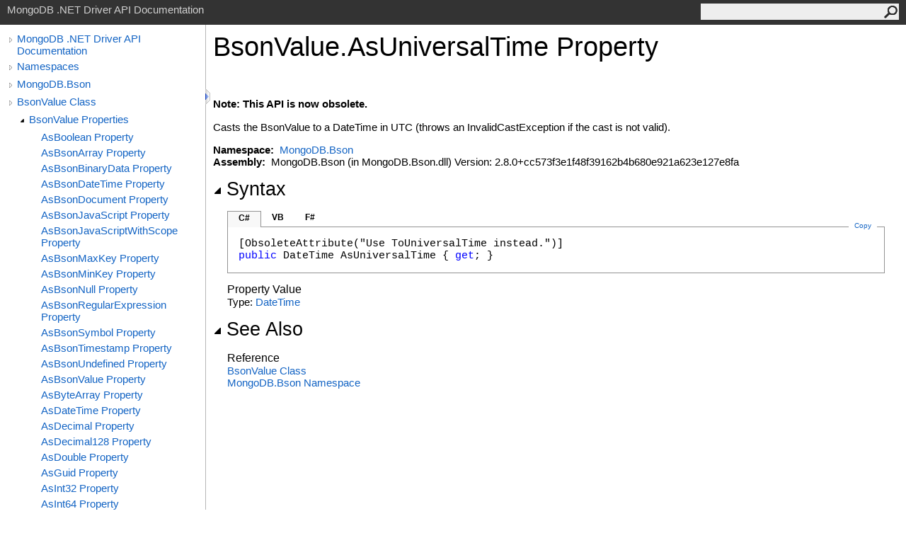

--- FILE ---
content_type: text/html; charset=utf-8
request_url: https://mongodb.github.io/mongo-csharp-driver/2.8/apidocs/html/P_MongoDB_Bson_BsonValue_AsUniversalTime.htm
body_size: 3462
content:
<html><head><meta http-equiv="X-UA-Compatible" content="IE=edge" /><link rel="shortcut icon" href="../icons/favicon.ico" /><link rel="stylesheet" type="text/css" href="../styles/branding.css" /><link rel="stylesheet" type="text/css" href="../styles/branding-en-US.css" /><script type="text/javascript" src="../scripts/branding.js"> </script><meta http-equiv="Content-Type" content="text/html; charset=UTF-8" /><title>BsonValue.AsUniversalTime Property </title><meta name="Language" content="en-us" /><meta name="System.Keywords" content="AsUniversalTime property" /><meta name="System.Keywords" content="BsonValue.AsUniversalTime property" /><meta name="Microsoft.Help.F1" content="MongoDB.Bson.BsonValue.AsUniversalTime" /><meta name="Microsoft.Help.F1" content="MongoDB.Bson.BsonValue.get_AsUniversalTime" /><meta name="Microsoft.Help.Id" content="P:MongoDB.Bson.BsonValue.AsUniversalTime" /><meta name="Description" content="Casts the BsonValue to a DateTime in UTC (throws an InvalidCastException if the cast is not valid)." /><meta name="Microsoft.Help.ContentType" content="Reference" /><meta name="BrandingAware" content="true" /><meta name="container" content="MongoDB.Bson" /><meta name="file" content="P_MongoDB_Bson_BsonValue_AsUniversalTime" /><meta name="guid" content="P_MongoDB_Bson_BsonValue_AsUniversalTime" /><link rel="stylesheet" type="text/css" href="../styles/branding-Website.css" /><script type="text/javascript" src="../scripts/jquery-3.3.1.min.js"></script><script type="text/javascript" src="../scripts/branding-Website.js"></script><script type="text/javascript" src="../scripts/clipboard.min.js"></script></head><body onload="OnLoad('cs')"><input type="hidden" id="userDataCache" class="userDataStyle" /><div class="pageHeader" id="PageHeader">MongoDB .NET Driver API Documentation<form id="SearchForm" method="get" action="#" onsubmit="javascript:TransferToSearchPage(); return false;"><input id="SearchTextBox" type="text" maxlength="200" /><button id="SearchButton" type="submit"></button></form></div><div class="pageBody"><div class="leftNav" id="leftNav"><div id="tocNav"><div class="toclevel0" data-toclevel="0"><a class="tocCollapsed" onclick="javascript: Toggle(this);" href="#!" /><a data-tochassubtree="true" href="../html\R_Project_CSharpDriverDocs.htm" title="MongoDB .NET Driver API Documentation" tocid="roottoc">MongoDB .NET Driver API Documentation</a></div><div class="toclevel0" data-toclevel="0"><a class="tocCollapsed" onclick="javascript: Toggle(this);" href="#!" /><a data-tochassubtree="true" href="../html/R_Project_CSharpDriverDocs.htm" title="Namespaces" tocid="R_Project_CSharpDriverDocs">Namespaces</a></div><div class="toclevel0" data-toclevel="0"><a class="tocCollapsed" onclick="javascript: Toggle(this);" href="#!" /><a data-tochassubtree="true" href="../html/N_MongoDB_Bson.htm" title="MongoDB.Bson" tocid="N_MongoDB_Bson">MongoDB.Bson</a></div><div class="toclevel0" data-toclevel="0"><a class="tocCollapsed" onclick="javascript: Toggle(this);" href="#!" /><a data-tochassubtree="true" href="../html/T_MongoDB_Bson_BsonValue.htm" title="BsonValue Class" tocid="T_MongoDB_Bson_BsonValue">BsonValue Class</a></div><div class="toclevel1" data-toclevel="1" data-childrenloaded="true"><a class="tocExpanded" onclick="javascript: Toggle(this);" href="#!" /><a data-tochassubtree="true" href="../html/Properties_T_MongoDB_Bson_BsonValue.htm" title="BsonValue Properties" tocid="Properties_T_MongoDB_Bson_BsonValue">BsonValue Properties</a></div><div class="toclevel2" data-toclevel="2"><a data-tochassubtree="false" href="../html/P_MongoDB_Bson_BsonValue_AsBoolean.htm" title="AsBoolean Property " tocid="P_MongoDB_Bson_BsonValue_AsBoolean">AsBoolean Property </a></div><div class="toclevel2" data-toclevel="2"><a data-tochassubtree="false" href="../html/P_MongoDB_Bson_BsonValue_AsBsonArray.htm" title="AsBsonArray Property " tocid="P_MongoDB_Bson_BsonValue_AsBsonArray">AsBsonArray Property </a></div><div class="toclevel2" data-toclevel="2"><a data-tochassubtree="false" href="../html/P_MongoDB_Bson_BsonValue_AsBsonBinaryData.htm" title="AsBsonBinaryData Property " tocid="P_MongoDB_Bson_BsonValue_AsBsonBinaryData">AsBsonBinaryData Property </a></div><div class="toclevel2" data-toclevel="2"><a data-tochassubtree="false" href="../html/P_MongoDB_Bson_BsonValue_AsBsonDateTime.htm" title="AsBsonDateTime Property " tocid="P_MongoDB_Bson_BsonValue_AsBsonDateTime">AsBsonDateTime Property </a></div><div class="toclevel2" data-toclevel="2"><a data-tochassubtree="false" href="../html/P_MongoDB_Bson_BsonValue_AsBsonDocument.htm" title="AsBsonDocument Property " tocid="P_MongoDB_Bson_BsonValue_AsBsonDocument">AsBsonDocument Property </a></div><div class="toclevel2" data-toclevel="2"><a data-tochassubtree="false" href="../html/P_MongoDB_Bson_BsonValue_AsBsonJavaScript.htm" title="AsBsonJavaScript Property " tocid="P_MongoDB_Bson_BsonValue_AsBsonJavaScript">AsBsonJavaScript Property </a></div><div class="toclevel2" data-toclevel="2"><a data-tochassubtree="false" href="../html/P_MongoDB_Bson_BsonValue_AsBsonJavaScriptWithScope.htm" title="AsBsonJavaScriptWithScope Property " tocid="P_MongoDB_Bson_BsonValue_AsBsonJavaScriptWithScope">AsBsonJavaScriptWithScope Property </a></div><div class="toclevel2" data-toclevel="2"><a data-tochassubtree="false" href="../html/P_MongoDB_Bson_BsonValue_AsBsonMaxKey.htm" title="AsBsonMaxKey Property " tocid="P_MongoDB_Bson_BsonValue_AsBsonMaxKey">AsBsonMaxKey Property </a></div><div class="toclevel2" data-toclevel="2"><a data-tochassubtree="false" href="../html/P_MongoDB_Bson_BsonValue_AsBsonMinKey.htm" title="AsBsonMinKey Property " tocid="P_MongoDB_Bson_BsonValue_AsBsonMinKey">AsBsonMinKey Property </a></div><div class="toclevel2" data-toclevel="2"><a data-tochassubtree="false" href="../html/P_MongoDB_Bson_BsonValue_AsBsonNull.htm" title="AsBsonNull Property " tocid="P_MongoDB_Bson_BsonValue_AsBsonNull">AsBsonNull Property </a></div><div class="toclevel2" data-toclevel="2"><a data-tochassubtree="false" href="../html/P_MongoDB_Bson_BsonValue_AsBsonRegularExpression.htm" title="AsBsonRegularExpression Property " tocid="P_MongoDB_Bson_BsonValue_AsBsonRegularExpression">AsBsonRegularExpression Property </a></div><div class="toclevel2" data-toclevel="2"><a data-tochassubtree="false" href="../html/P_MongoDB_Bson_BsonValue_AsBsonSymbol.htm" title="AsBsonSymbol Property " tocid="P_MongoDB_Bson_BsonValue_AsBsonSymbol">AsBsonSymbol Property </a></div><div class="toclevel2" data-toclevel="2"><a data-tochassubtree="false" href="../html/P_MongoDB_Bson_BsonValue_AsBsonTimestamp.htm" title="AsBsonTimestamp Property " tocid="P_MongoDB_Bson_BsonValue_AsBsonTimestamp">AsBsonTimestamp Property </a></div><div class="toclevel2" data-toclevel="2"><a data-tochassubtree="false" href="../html/P_MongoDB_Bson_BsonValue_AsBsonUndefined.htm" title="AsBsonUndefined Property " tocid="P_MongoDB_Bson_BsonValue_AsBsonUndefined">AsBsonUndefined Property </a></div><div class="toclevel2" data-toclevel="2"><a data-tochassubtree="false" href="../html/P_MongoDB_Bson_BsonValue_AsBsonValue.htm" title="AsBsonValue Property " tocid="P_MongoDB_Bson_BsonValue_AsBsonValue">AsBsonValue Property </a></div><div class="toclevel2" data-toclevel="2"><a data-tochassubtree="false" href="../html/P_MongoDB_Bson_BsonValue_AsByteArray.htm" title="AsByteArray Property " tocid="P_MongoDB_Bson_BsonValue_AsByteArray">AsByteArray Property </a></div><div class="toclevel2" data-toclevel="2"><a data-tochassubtree="false" href="../html/P_MongoDB_Bson_BsonValue_AsDateTime.htm" title="AsDateTime Property " tocid="P_MongoDB_Bson_BsonValue_AsDateTime">AsDateTime Property </a></div><div class="toclevel2" data-toclevel="2"><a data-tochassubtree="false" href="../html/P_MongoDB_Bson_BsonValue_AsDecimal.htm" title="AsDecimal Property " tocid="P_MongoDB_Bson_BsonValue_AsDecimal">AsDecimal Property </a></div><div class="toclevel2" data-toclevel="2"><a data-tochassubtree="false" href="../html/P_MongoDB_Bson_BsonValue_AsDecimal128.htm" title="AsDecimal128 Property " tocid="P_MongoDB_Bson_BsonValue_AsDecimal128">AsDecimal128 Property </a></div><div class="toclevel2" data-toclevel="2"><a data-tochassubtree="false" href="../html/P_MongoDB_Bson_BsonValue_AsDouble.htm" title="AsDouble Property " tocid="P_MongoDB_Bson_BsonValue_AsDouble">AsDouble Property </a></div><div class="toclevel2" data-toclevel="2"><a data-tochassubtree="false" href="../html/P_MongoDB_Bson_BsonValue_AsGuid.htm" title="AsGuid Property " tocid="P_MongoDB_Bson_BsonValue_AsGuid">AsGuid Property </a></div><div class="toclevel2" data-toclevel="2"><a data-tochassubtree="false" href="../html/P_MongoDB_Bson_BsonValue_AsInt32.htm" title="AsInt32 Property " tocid="P_MongoDB_Bson_BsonValue_AsInt32">AsInt32 Property </a></div><div class="toclevel2" data-toclevel="2"><a data-tochassubtree="false" href="../html/P_MongoDB_Bson_BsonValue_AsInt64.htm" title="AsInt64 Property " tocid="P_MongoDB_Bson_BsonValue_AsInt64">AsInt64 Property </a></div><div class="toclevel2" data-toclevel="2"><a data-tochassubtree="false" href="../html/P_MongoDB_Bson_BsonValue_AsLocalTime.htm" title="AsLocalTime Property " tocid="P_MongoDB_Bson_BsonValue_AsLocalTime">AsLocalTime Property </a></div><div class="toclevel2" data-toclevel="2"><a data-tochassubtree="false" href="../html/P_MongoDB_Bson_BsonValue_AsNullableBoolean.htm" title="AsNullableBoolean Property " tocid="P_MongoDB_Bson_BsonValue_AsNullableBoolean">AsNullableBoolean Property </a></div><div class="toclevel2" data-toclevel="2"><a data-tochassubtree="false" href="../html/P_MongoDB_Bson_BsonValue_AsNullableDateTime.htm" title="AsNullableDateTime Property " tocid="P_MongoDB_Bson_BsonValue_AsNullableDateTime">AsNullableDateTime Property </a></div><div class="toclevel2" data-toclevel="2"><a data-tochassubtree="false" href="../html/P_MongoDB_Bson_BsonValue_AsNullableDecimal.htm" title="AsNullableDecimal Property " tocid="P_MongoDB_Bson_BsonValue_AsNullableDecimal">AsNullableDecimal Property </a></div><div class="toclevel2" data-toclevel="2"><a data-tochassubtree="false" href="../html/P_MongoDB_Bson_BsonValue_AsNullableDecimal128.htm" title="AsNullableDecimal128 Property " tocid="P_MongoDB_Bson_BsonValue_AsNullableDecimal128">AsNullableDecimal128 Property </a></div><div class="toclevel2" data-toclevel="2"><a data-tochassubtree="false" href="../html/P_MongoDB_Bson_BsonValue_AsNullableDouble.htm" title="AsNullableDouble Property " tocid="P_MongoDB_Bson_BsonValue_AsNullableDouble">AsNullableDouble Property </a></div><div class="toclevel2" data-toclevel="2"><a data-tochassubtree="false" href="../html/P_MongoDB_Bson_BsonValue_AsNullableGuid.htm" title="AsNullableGuid Property " tocid="P_MongoDB_Bson_BsonValue_AsNullableGuid">AsNullableGuid Property </a></div><div class="toclevel2" data-toclevel="2"><a data-tochassubtree="false" href="../html/P_MongoDB_Bson_BsonValue_AsNullableInt32.htm" title="AsNullableInt32 Property " tocid="P_MongoDB_Bson_BsonValue_AsNullableInt32">AsNullableInt32 Property </a></div><div class="toclevel2" data-toclevel="2"><a data-tochassubtree="false" href="../html/P_MongoDB_Bson_BsonValue_AsNullableInt64.htm" title="AsNullableInt64 Property " tocid="P_MongoDB_Bson_BsonValue_AsNullableInt64">AsNullableInt64 Property </a></div><div class="toclevel2" data-toclevel="2"><a data-tochassubtree="false" href="../html/P_MongoDB_Bson_BsonValue_AsNullableObjectId.htm" title="AsNullableObjectId Property " tocid="P_MongoDB_Bson_BsonValue_AsNullableObjectId">AsNullableObjectId Property </a></div><div class="toclevel2" data-toclevel="2"><a data-tochassubtree="false" href="../html/P_MongoDB_Bson_BsonValue_AsObjectId.htm" title="AsObjectId Property " tocid="P_MongoDB_Bson_BsonValue_AsObjectId">AsObjectId Property </a></div><div class="toclevel2" data-toclevel="2"><a data-tochassubtree="false" href="../html/P_MongoDB_Bson_BsonValue_AsRegex.htm" title="AsRegex Property " tocid="P_MongoDB_Bson_BsonValue_AsRegex">AsRegex Property </a></div><div class="toclevel2" data-toclevel="2"><a data-tochassubtree="false" href="../html/P_MongoDB_Bson_BsonValue_AsString.htm" title="AsString Property " tocid="P_MongoDB_Bson_BsonValue_AsString">AsString Property </a></div><div class="toclevel2 current" data-toclevel="2"><a data-tochassubtree="false" href="../html/P_MongoDB_Bson_BsonValue_AsUniversalTime.htm" title="AsUniversalTime Property " tocid="P_MongoDB_Bson_BsonValue_AsUniversalTime">AsUniversalTime Property </a></div><div class="toclevel2" data-toclevel="2"><a data-tochassubtree="false" href="../html/P_MongoDB_Bson_BsonValue_BsonType.htm" title="BsonType Property " tocid="P_MongoDB_Bson_BsonValue_BsonType">BsonType Property </a></div><div class="toclevel2" data-toclevel="2"><a data-tochassubtree="false" href="../html/P_MongoDB_Bson_BsonValue_IsBoolean.htm" title="IsBoolean Property " tocid="P_MongoDB_Bson_BsonValue_IsBoolean">IsBoolean Property </a></div><div class="toclevel2" data-toclevel="2"><a data-tochassubtree="false" href="../html/P_MongoDB_Bson_BsonValue_IsBsonArray.htm" title="IsBsonArray Property " tocid="P_MongoDB_Bson_BsonValue_IsBsonArray">IsBsonArray Property </a></div><div class="toclevel2" data-toclevel="2"><a data-tochassubtree="false" href="../html/P_MongoDB_Bson_BsonValue_IsBsonBinaryData.htm" title="IsBsonBinaryData Property " tocid="P_MongoDB_Bson_BsonValue_IsBsonBinaryData">IsBsonBinaryData Property </a></div><div class="toclevel2" data-toclevel="2"><a data-tochassubtree="false" href="../html/P_MongoDB_Bson_BsonValue_IsBsonDateTime.htm" title="IsBsonDateTime Property " tocid="P_MongoDB_Bson_BsonValue_IsBsonDateTime">IsBsonDateTime Property </a></div><div class="toclevel2" data-toclevel="2"><a data-tochassubtree="false" href="../html/P_MongoDB_Bson_BsonValue_IsBsonDocument.htm" title="IsBsonDocument Property " tocid="P_MongoDB_Bson_BsonValue_IsBsonDocument">IsBsonDocument Property </a></div><div class="toclevel2" data-toclevel="2"><a data-tochassubtree="false" href="../html/P_MongoDB_Bson_BsonValue_IsBsonJavaScript.htm" title="IsBsonJavaScript Property " tocid="P_MongoDB_Bson_BsonValue_IsBsonJavaScript">IsBsonJavaScript Property </a></div><div class="toclevel2" data-toclevel="2"><a data-tochassubtree="false" href="../html/P_MongoDB_Bson_BsonValue_IsBsonJavaScriptWithScope.htm" title="IsBsonJavaScriptWithScope Property " tocid="P_MongoDB_Bson_BsonValue_IsBsonJavaScriptWithScope">IsBsonJavaScriptWithScope Property </a></div><div class="toclevel2" data-toclevel="2"><a data-tochassubtree="false" href="../html/P_MongoDB_Bson_BsonValue_IsBsonMaxKey.htm" title="IsBsonMaxKey Property " tocid="P_MongoDB_Bson_BsonValue_IsBsonMaxKey">IsBsonMaxKey Property </a></div><div class="toclevel2" data-toclevel="2"><a data-tochassubtree="false" href="../html/P_MongoDB_Bson_BsonValue_IsBsonMinKey.htm" title="IsBsonMinKey Property " tocid="P_MongoDB_Bson_BsonValue_IsBsonMinKey">IsBsonMinKey Property </a></div><div class="toclevel2" data-toclevel="2"><a data-tochassubtree="false" href="../html/P_MongoDB_Bson_BsonValue_IsBsonNull.htm" title="IsBsonNull Property " tocid="P_MongoDB_Bson_BsonValue_IsBsonNull">IsBsonNull Property </a></div><div class="toclevel2" data-toclevel="2"><a data-tochassubtree="false" href="../html/P_MongoDB_Bson_BsonValue_IsBsonRegularExpression.htm" title="IsBsonRegularExpression Property " tocid="P_MongoDB_Bson_BsonValue_IsBsonRegularExpression">IsBsonRegularExpression Property </a></div><div class="toclevel2" data-toclevel="2"><a data-tochassubtree="false" href="../html/P_MongoDB_Bson_BsonValue_IsBsonSymbol.htm" title="IsBsonSymbol Property " tocid="P_MongoDB_Bson_BsonValue_IsBsonSymbol">IsBsonSymbol Property </a></div><div class="toclevel2" data-toclevel="2"><a data-tochassubtree="false" href="../html/P_MongoDB_Bson_BsonValue_IsBsonTimestamp.htm" title="IsBsonTimestamp Property " tocid="P_MongoDB_Bson_BsonValue_IsBsonTimestamp">IsBsonTimestamp Property </a></div><div class="toclevel2" data-toclevel="2"><a data-tochassubtree="false" href="../html/P_MongoDB_Bson_BsonValue_IsBsonUndefined.htm" title="IsBsonUndefined Property " tocid="P_MongoDB_Bson_BsonValue_IsBsonUndefined">IsBsonUndefined Property </a></div><div class="toclevel2" data-toclevel="2"><a data-tochassubtree="false" href="../html/P_MongoDB_Bson_BsonValue_IsDateTime.htm" title="IsDateTime Property " tocid="P_MongoDB_Bson_BsonValue_IsDateTime">IsDateTime Property </a></div><div class="toclevel2" data-toclevel="2"><a data-tochassubtree="false" href="../html/P_MongoDB_Bson_BsonValue_IsDecimal128.htm" title="IsDecimal128 Property " tocid="P_MongoDB_Bson_BsonValue_IsDecimal128">IsDecimal128 Property </a></div><div class="toclevel2" data-toclevel="2"><a data-tochassubtree="false" href="../html/P_MongoDB_Bson_BsonValue_IsDouble.htm" title="IsDouble Property " tocid="P_MongoDB_Bson_BsonValue_IsDouble">IsDouble Property </a></div><div class="toclevel2" data-toclevel="2"><a data-tochassubtree="false" href="../html/P_MongoDB_Bson_BsonValue_IsGuid.htm" title="IsGuid Property " tocid="P_MongoDB_Bson_BsonValue_IsGuid">IsGuid Property </a></div><div class="toclevel2" data-toclevel="2"><a data-tochassubtree="false" href="../html/P_MongoDB_Bson_BsonValue_IsInt32.htm" title="IsInt32 Property " tocid="P_MongoDB_Bson_BsonValue_IsInt32">IsInt32 Property </a></div><div class="toclevel2" data-toclevel="2"><a data-tochassubtree="false" href="../html/P_MongoDB_Bson_BsonValue_IsInt64.htm" title="IsInt64 Property " tocid="P_MongoDB_Bson_BsonValue_IsInt64">IsInt64 Property </a></div><div class="toclevel2" data-toclevel="2"><a data-tochassubtree="false" href="../html/P_MongoDB_Bson_BsonValue_IsNumeric.htm" title="IsNumeric Property " tocid="P_MongoDB_Bson_BsonValue_IsNumeric">IsNumeric Property </a></div><div class="toclevel2" data-toclevel="2"><a data-tochassubtree="false" href="../html/P_MongoDB_Bson_BsonValue_IsObjectId.htm" title="IsObjectId Property " tocid="P_MongoDB_Bson_BsonValue_IsObjectId">IsObjectId Property </a></div><div class="toclevel2" data-toclevel="2"><a data-tochassubtree="false" href="../html/P_MongoDB_Bson_BsonValue_IsString.htm" title="IsString Property " tocid="P_MongoDB_Bson_BsonValue_IsString">IsString Property </a></div><div class="toclevel2" data-toclevel="2"><a data-tochassubtree="false" href="../html/P_MongoDB_Bson_BsonValue_IsValidDateTime.htm" title="IsValidDateTime Property " tocid="P_MongoDB_Bson_BsonValue_IsValidDateTime">IsValidDateTime Property </a></div><div class="toclevel2" data-toclevel="2"><a class="tocCollapsed" onclick="javascript: Toggle(this);" href="#!" /><a data-tochassubtree="true" href="../html/Overload_MongoDB_Bson_BsonValue_Item.htm" title="Item Property " tocid="Overload_MongoDB_Bson_BsonValue_Item">Item Property </a></div><div class="toclevel2" data-toclevel="2"><a data-tochassubtree="false" href="../html/P_MongoDB_Bson_BsonValue_RawValue.htm" title="RawValue Property " tocid="P_MongoDB_Bson_BsonValue_RawValue">RawValue Property </a></div></div><div id="tocResizableEW" onmousedown="OnMouseDown(event);"></div><div id="TocResize" class="tocResize"><img id="ResizeImageIncrease" src="../icons/TocOpen.gif" onclick="OnIncreaseToc()" alt="Click or drag to resize" title="Click or drag to resize" /><img id="ResizeImageReset" src="../icons/TocClose.gif" style="display:none" onclick="OnResetToc()" alt="Click or drag to resize" title="Click or drag to resize" /></div></div><div class="topicContent" id="TopicContent"><table class="titleTable"><tr><td class="titleColumn"><h1>BsonValue<span id="LST55FF645B_0"></span><script type="text/javascript">AddLanguageSpecificTextSet("LST55FF645B_0?cpp=::|nu=.");</script>AsUniversalTime Property </h1></td></tr></table><span class="introStyle"></span> <p><strong>Note: This API is now obsolete.</strong></p><div class="summary">
            Casts the BsonValue to a DateTime in UTC (throws an InvalidCastException if the cast is not valid).
            </div><p> </p>
    <strong>Namespace:</strong> 
   <a href="N_MongoDB_Bson.htm">MongoDB.Bson</a><br />
    <strong>Assembly:</strong>
   MongoDB.Bson (in MongoDB.Bson.dll) Version: 2.8.0+cc573f3e1f48f39162b4b680e921a623e127e8fa<div class="collapsibleAreaRegion"><span class="collapsibleRegionTitle" onclick="SectionExpandCollapse('ID1RB')" onkeypress="SectionExpandCollapse_CheckKey('ID1RB', event)" tabindex="0"><img id="ID1RBToggle" class="collapseToggle" src="../icons/SectionExpanded.png" />Syntax</span></div><div id="ID1RBSection" class="collapsibleSection"><div class="codeSnippetContainer"><div class="codeSnippetContainerTabs"><div id="ID0ECCA_tab1" class="codeSnippetContainerTab"><a href="#" onclick="javascript:ChangeTab('ID0ECCA','cs','1','3');return false;">C#</a></div><div id="ID0ECCA_tab2" class="codeSnippetContainerTab"><a href="#" onclick="javascript:ChangeTab('ID0ECCA','vb','2','3');return false;">VB</a></div><div id="ID0ECCA_tab3" class="codeSnippetContainerTab"><a href="#" onclick="javascript:ChangeTab('ID0ECCA','fs','3','3');return false;">F#</a></div></div><div class="codeSnippetContainerCodeContainer"><div class="codeSnippetToolBar"><div class="codeSnippetToolBarText"><a id="ID0ECCA_copyCode" href="#" class="copyCodeSnippet" onclick="javascript:CopyToClipboard('ID0ECCA');return false;" title="Copy">Copy</a></div></div><div id="ID0ECCA_code_Div1" class="codeSnippetContainerCode" style="display: block"><pre xml:space="preserve">[<span class="identifier">ObsoleteAttribute</span>("Use ToUniversalTime instead.")]
<span class="keyword">public</span> <span class="identifier">DateTime</span> <span class="identifier">AsUniversalTime</span> { <span class="keyword">get</span>; }</pre></div><div id="ID0ECCA_code_Div2" class="codeSnippetContainerCode" style="display: none"><pre xml:space="preserve">&lt;<span class="identifier">ObsoleteAttribute</span>("Use ToUniversalTime instead.")&gt;
<span class="keyword">Public</span> <span class="keyword">ReadOnly</span> <span class="keyword">Property</span> <span class="identifier">AsUniversalTime</span> <span class="keyword">As</span> <span class="identifier">DateTime</span>
	<span class="keyword">Get</span></pre></div><div id="ID0ECCA_code_Div3" class="codeSnippetContainerCode" style="display: none"><pre xml:space="preserve">[&lt;<span class="identifier">ObsoleteAttribute</span>("Use ToUniversalTime instead.")&gt;]
<span class="keyword">member</span> <span class="identifier">AsUniversalTime</span> : <span class="identifier">DateTime</span> <span class="keyword">with</span> <span class="keyword">get</span>
</pre></div></div></div><script type="text/javascript">AddLanguageTabSet("ID0ECCA");</script><h4 class="subHeading">Property Value</h4>Type: <a href="http://msdn2.microsoft.com/en-us/library/03ybds8y" target="_blank">DateTime</a></div><div class="collapsibleAreaRegion" id="seeAlsoSection"><span class="collapsibleRegionTitle" onclick="SectionExpandCollapse('ID2RB')" onkeypress="SectionExpandCollapse_CheckKey('ID2RB', event)" tabindex="0"><img id="ID2RBToggle" class="collapseToggle" src="../icons/SectionExpanded.png" />See Also</span></div><div id="ID2RBSection" class="collapsibleSection"><h4 class="subHeading">Reference</h4><div class="seeAlsoStyle"><a href="T_MongoDB_Bson_BsonValue.htm">BsonValue Class</a></div><div class="seeAlsoStyle"><a href="N_MongoDB_Bson.htm">MongoDB.Bson Namespace</a></div></div></div></div><div id="pageFooter" class="pageFooter"><p>Copyright © 2010–present MongoDB Inc.</p><div class="feedbackLink">Send comments on this topic to
        <a id="HT_MailLink" href="mailto:dotnet-driver%40mongodb.com?Subject=MongoDB .NET Driver API Documentation">MongoDB</a></div>
        <script type="text/javascript">
        var HT_mailLink = document.getElementById("HT_MailLink");
        var HT_mailLinkText = HT_mailLink.innerHTML;
        HT_mailLink.href += ": " + document.title + "\u0026body=" + encodeURIComponent("Your feedback is used to improve the documentation and the product. Your e-mail address will not be used for any other purpose and is disposed of after the issue you report is resolved. While working to resolve the issue that you report, you may be contacted via e-mail to get further details or clarification on the feedback you sent. After the issue you report has been addressed, you may receive an e-mail to let you know that your feedback has been addressed.");
        HT_mailLink.innerHTML = HT_mailLinkText;
        </script> </div></body></html>